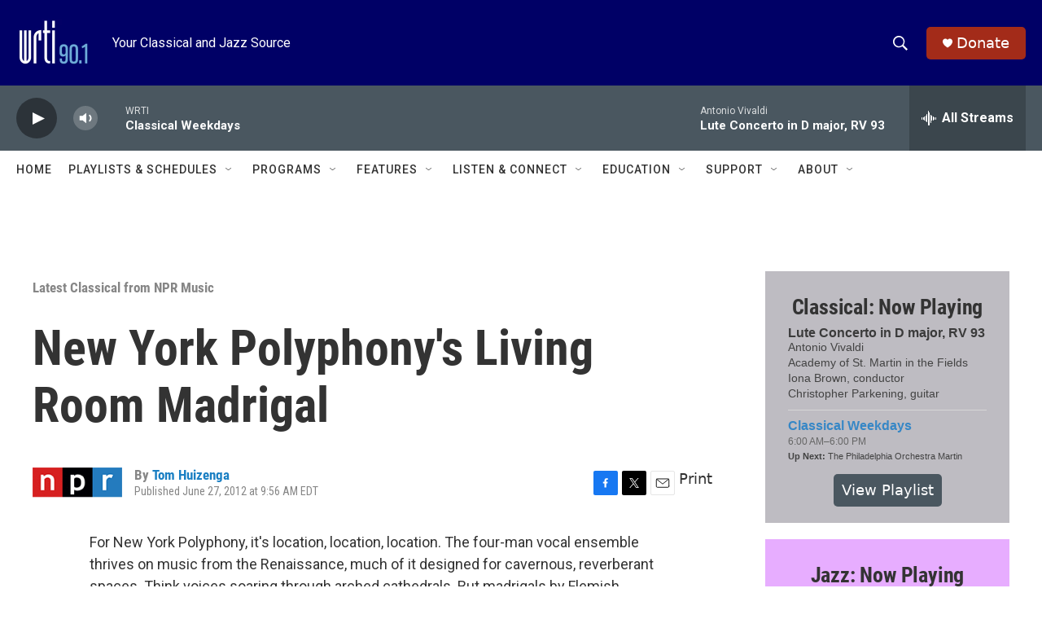

--- FILE ---
content_type: text/html; charset=utf-8
request_url: https://www.google.com/recaptcha/api2/aframe
body_size: 268
content:
<!DOCTYPE HTML><html><head><meta http-equiv="content-type" content="text/html; charset=UTF-8"></head><body><script nonce="ZGQ6Kos35YLr5GZJBlw8tA">/** Anti-fraud and anti-abuse applications only. See google.com/recaptcha */ try{var clients={'sodar':'https://pagead2.googlesyndication.com/pagead/sodar?'};window.addEventListener("message",function(a){try{if(a.source===window.parent){var b=JSON.parse(a.data);var c=clients[b['id']];if(c){var d=document.createElement('img');d.src=c+b['params']+'&rc='+(localStorage.getItem("rc::a")?sessionStorage.getItem("rc::b"):"");window.document.body.appendChild(d);sessionStorage.setItem("rc::e",parseInt(sessionStorage.getItem("rc::e")||0)+1);localStorage.setItem("rc::h",'1768825278213');}}}catch(b){}});window.parent.postMessage("_grecaptcha_ready", "*");}catch(b){}</script></body></html>

--- FILE ---
content_type: text/javascript; charset=utf-8
request_url: https://api.composer.nprstations.org/v1/widget/53c7dbe1e1c8b9c77b4b9b6e/now?bust=212549815&callback=jQuery17206652958664938959_1768825275781&format=jsonp&date=2026-01-19&times=true&_=1768825276544
body_size: 823
content:
/**/ typeof jQuery17206652958664938959_1768825275781 === 'function' && jQuery17206652958664938959_1768825275781("<!--NOW PLAYING WIDGET --><div class=\"whatson-block\"><div class=\"whatson-song group\"><ul><li class=\"whatson-songTitle\">Lute Concerto in D major, RV 93</li><li class=\"whatson-songArtist\"></li><li class=\"whatson-composer\">Antonio Vivaldi</li><li class=\"whatson-ensembles\">Academy of St. Martin in the Fields</li><li class=\"whatson-conductor\">Iona Brown, conductor</li><li class=\"whatson-soloists\">Christopher Parkening, guitar</li><li class=\"whatson-songCommerce-now\"><ul class=\"active-now\"></ul></li></ul></div><div class=\"whatson-program\"><a href=\"https://www.wrti.org/programs/classical-weekdays\" target=\"_blank\" class=\"whatson-programName\">Classical Weekdays</a><span>6:00 AM&#8211;6:00 PM</span></div><p><b>Up Next: </b>The Philadelphia Orchestra Martin Luther King, Jr., Tribute Concert</p></div>");

--- FILE ---
content_type: text/javascript; charset=utf-8
request_url: https://api.composer.nprstations.org/v1/widget/53c7dca6e1c8c27e811ab2ae/now?bust=149323246&callback=jQuery172003995354192447942_1768825276182&format=jsonp&date=2026-01-19&times=true&_=1768825276862
body_size: 374
content:
/**/ typeof jQuery172003995354192447942_1768825276182 === 'function' && jQuery172003995354192447942_1768825276182("<!--NOW PLAYING WIDGET --><div class=\"whatson-block\"><div class=\"whatson-program\"><a href=\"https://www.wrti.org/programs/jazz-through-day\" target=\"_blank\" class=\"whatson-programName\">Jazz Through the Day (HD-2)</a><span>6:00 AM&#8211;6:00 PM</span></div><p><b>Up Next: </b><a href=\"https://www.wrti.org/show/evening-jazz\" target=\"_blank\">Evening Jazz</a></p></div>");